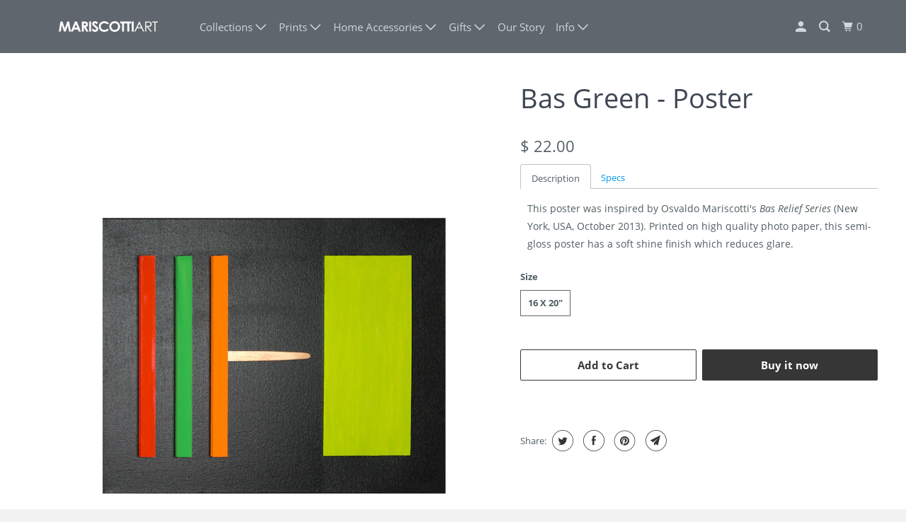

--- FILE ---
content_type: text/html; charset=utf-8
request_url: https://shop.mariscottiart.com/products/copy-of-2050-ii-poster-2050-series
body_size: 19601
content:
<!DOCTYPE html>
<!--[if lt IE 7 ]><html class="ie ie6" lang="en"> <![endif]-->
<!--[if IE 7 ]><html class="ie ie7" lang="en"> <![endif]-->
<!--[if IE 8 ]><html class="ie ie8" lang="en"> <![endif]-->
<!--[if IE 9 ]><html class="ie ie9" lang="en"> <![endif]-->
<!--[if (gte IE 10)|!(IE)]><!--><html lang="en"> <!--<![endif]-->
  <head> 
    <meta charset="utf-8">
    <meta http-equiv="cleartype" content="on">
    <meta name="robots" content="index,follow">

    
    <title>Bas Green - Poster - Mariscotti Art LLC</title>

    
      <meta name="description" content="Description Specs This poster was inspired by Osvaldo Mariscotti&#39;s Bas Relief Series (New York, USA, October 2013). Printed on high quality photo paper, this semi-gloss poster has a soft shine finish which reduces glare. Decorate your home with this brand new &amp;amp; limited edition poster. Easy to frame and makes a grea" />
    

    

<meta name="author" content="Mariscotti Art LLC">
<meta property="og:url" content="https://shop.mariscottiart.com/products/copy-of-2050-ii-poster-2050-series">
<meta property="og:site_name" content="Mariscotti Art LLC">



  <meta property="og:type" content="product">
  <meta property="og:title" content="Bas Green - Poster">
  
    
      <meta property="og:image" content="https://shop.mariscottiart.com/cdn/shop/products/bas-green_copy_600x.png?v=1456549304">
      <meta property="og:image:secure_url" content="https://shop.mariscottiart.com/cdn/shop/products/bas-green_copy_600x.png?v=1456549304">
      <meta property="og:image:width" content="800">
      <meta property="og:image:height" content="1000">
      <meta property="og:image:alt" content="Bas Green - Poster">
      
    
  
  <meta property="product:price:amount" content="22.00">
  <meta property="product:price:currency" content="USD">



  <meta property="og:description" content="Description Specs This poster was inspired by Osvaldo Mariscotti&#39;s Bas Relief Series (New York, USA, October 2013). Printed on high quality photo paper, this semi-gloss poster has a soft shine finish which reduces glare. Decorate your home with this brand new &amp;amp; limited edition poster. Easy to frame and makes a grea">




<meta name="twitter:card" content="summary">

  <meta name="twitter:title" content="Bas Green - Poster">
  <meta name="twitter:description" content="
Description
Specs



This poster was inspired by Osvaldo Mariscotti&#39;s Bas Relief Series (New York, USA, October 2013). Printed on high quality photo paper, this semi-gloss poster has a soft shine finish which reduces glare.



Decorate your home with this brand new &amp;amp; limited edition poster.
Easy to frame and makes a great gift too.
Ships quickly and safely in a sturdy protective tube.





Quality Prints, Exceptional Art

We use the highest quality materials, inks and archival processes available today. Every piece is inspected and handmade by people that take pride in their craft. Designed to look like the walls of a modern art gallery.






Features


Highest Quality Materials
Handcrafted in North America
100% Quality Guaranteed






">
  <meta name="twitter:image:width" content="240">
  <meta name="twitter:image:height" content="240">
  <meta name="twitter:image" content="https://shop.mariscottiart.com/cdn/shop/products/bas-green_copy_240x.png?v=1456549304">
  <meta name="twitter:image:alt" content="Bas Green - Poster">



    
    

    <!-- Mobile Specific Metas -->
    <meta name="HandheldFriendly" content="True">
    <meta name="MobileOptimized" content="320">
    <meta name="viewport" content="width=device-width,initial-scale=1">
    <meta name="theme-color" content="#ffffff">

    <!-- Stylesheet for mmenu plugin -->
    <link href="//shop.mariscottiart.com/cdn/shop/t/4/assets/mmenu-styles.scss?v=106496102027375579581595184488" rel="stylesheet" type="text/css" media="all" />

    <!-- Stylesheets for Parallax 4.0.0 -->
    <link href="//shop.mariscottiart.com/cdn/shop/t/4/assets/styles.scss.css?v=133045642001030877981674755888" rel="stylesheet" type="text/css" media="all" />

    
      <link rel="shortcut icon" type="image/x-icon" href="//shop.mariscottiart.com/cdn/shop/t/4/assets/favicon.png?v=4529627583960037251595184517">
    

    <link rel="canonical" href="https://shop.mariscottiart.com/products/copy-of-2050-ii-poster-2050-series" />

    

    

    <script>
      
Shopify = window.Shopify || {};Shopify.theme_settings = {};Shopify.theme_settings.current_locale = "en";Shopify.theme_settings.shop_url = "https://shop.mariscottiart.com";Shopify.theme_settings.cart_url = "/cart";



Currency = window.Currency || {};


Currency.shop_currency = "USD";
Currency.default_currency = "USD";
Currency.display_format = "money_format";
Currency.money_format = "$ {{amount}}";
Currency.money_format_no_currency = "$ {{amount}}";
Currency.money_format_currency = "$ {{amount}} USD";
Currency.native_multi_currency = false;
Currency.shipping_calculator = false;Shopify.translation =Shopify.translation || {};Shopify.translation.newsletter_success_text = "Thank you for joining our mailing list!";Shopify.translation.menu = "Menu";Shopify.translation.search = "Search";Shopify.translation.agree_to_terms_warning = "You must agree with the terms and conditions to checkout.";Shopify.translation.cart_discount = "Discount";Shopify.translation.edit_cart = "View Cart";Shopify.translation.add_to_cart_success = "Translation missing: en.layout.general.add_to_cart_success";Shopify.translation.agree_to_terms_html = "Translation missing: en.cart.general.agree_to_terms_html";Shopify.translation.checkout = "Checkout";Shopify.translation.or = "Translation missing: en.layout.general.or";Shopify.translation.continue_shopping = "Continue";Shopify.translation.empty_cart = "Your Cart is Empty";Shopify.translation.subtotal = "Subtotal";Shopify.translation.cart_notes = "Order Notes";Shopify.translation.product_add_to_cart_success = "Added";Shopify.translation.product_add_to_cart = "Add to Cart";Shopify.translation.product_notify_form_email = "Email address";Shopify.translation.product_notify_form_send = "Send";Shopify.translation.items_left_count_one = "item left";Shopify.translation.items_left_count_other = "items left";Shopify.translation.product_sold_out = "Sold Out";Shopify.translation.product_unavailable = "Unavailable";Shopify.translation.product_notify_form_success = "Thanks! We will notify you when this product becomes available!";Shopify.routes =Shopify.routes || {};Shopify.routes.cart_url = "/cart";Shopify.media_queries =Shopify.media_queries || {};Shopify.media_queries.small = window.matchMedia( "(max-width: 480px)" );Shopify.media_queries.medium = window.matchMedia( "(max-width: 798px)" );Shopify.media_queries.large = window.matchMedia( "(min-width: 799px)" );Shopify.media_queries.larger = window.matchMedia( "(min-width: 960px)" );Shopify.media_queries.xlarge = window.matchMedia( "(min-width: 1200px)" );Shopify.media_queries.ie10 = window.matchMedia( "all and (-ms-high-contrast: none), (-ms-high-contrast: active)" );Shopify.media_queries.tablet = window.matchMedia( "only screen and (min-width: 768px) and (max-width: 1024px)" );Shopify.device =Shopify.device || {};Shopify.device.hasTouch = window.matchMedia("(any-pointer: coarse)");Shopify.device.hasMouse = window.matchMedia("(any-pointer: fine)");
    </script>

    <script src="//shop.mariscottiart.com/cdn/shop/t/4/assets/app.js?v=46657233473170884331595208785" type="text/javascript"></script>

    <script>window.performance && window.performance.mark && window.performance.mark('shopify.content_for_header.start');</script><meta name="google-site-verification" content="rWmrbnKzuodCkfZBefQAK0hYcEZ1aLsMs3C5SjXSOGc">
<meta id="shopify-digital-wallet" name="shopify-digital-wallet" content="/11841718/digital_wallets/dialog">
<meta name="shopify-checkout-api-token" content="4957137d88b665139039c9ab7e073a79">
<meta id="in-context-paypal-metadata" data-shop-id="11841718" data-venmo-supported="true" data-environment="production" data-locale="en_US" data-paypal-v4="true" data-currency="USD">
<link rel="alternate" type="application/json+oembed" href="https://shop.mariscottiart.com/products/copy-of-2050-ii-poster-2050-series.oembed">
<script async="async" src="/checkouts/internal/preloads.js?locale=en-US"></script>
<script id="shopify-features" type="application/json">{"accessToken":"4957137d88b665139039c9ab7e073a79","betas":["rich-media-storefront-analytics"],"domain":"shop.mariscottiart.com","predictiveSearch":true,"shopId":11841718,"locale":"en"}</script>
<script>var Shopify = Shopify || {};
Shopify.shop = "mariscotti-art-ltd.myshopify.com";
Shopify.locale = "en";
Shopify.currency = {"active":"USD","rate":"1.0"};
Shopify.country = "US";
Shopify.theme = {"name":"Parallax (Jul-19-2020)","id":83282985041,"schema_name":"Parallax","schema_version":"4.0.0","theme_store_id":null,"role":"main"};
Shopify.theme.handle = "null";
Shopify.theme.style = {"id":null,"handle":null};
Shopify.cdnHost = "shop.mariscottiart.com/cdn";
Shopify.routes = Shopify.routes || {};
Shopify.routes.root = "/";</script>
<script type="module">!function(o){(o.Shopify=o.Shopify||{}).modules=!0}(window);</script>
<script>!function(o){function n(){var o=[];function n(){o.push(Array.prototype.slice.apply(arguments))}return n.q=o,n}var t=o.Shopify=o.Shopify||{};t.loadFeatures=n(),t.autoloadFeatures=n()}(window);</script>
<script id="shop-js-analytics" type="application/json">{"pageType":"product"}</script>
<script defer="defer" async type="module" src="//shop.mariscottiart.com/cdn/shopifycloud/shop-js/modules/v2/client.init-shop-cart-sync_BApSsMSl.en.esm.js"></script>
<script defer="defer" async type="module" src="//shop.mariscottiart.com/cdn/shopifycloud/shop-js/modules/v2/chunk.common_CBoos6YZ.esm.js"></script>
<script type="module">
  await import("//shop.mariscottiart.com/cdn/shopifycloud/shop-js/modules/v2/client.init-shop-cart-sync_BApSsMSl.en.esm.js");
await import("//shop.mariscottiart.com/cdn/shopifycloud/shop-js/modules/v2/chunk.common_CBoos6YZ.esm.js");

  window.Shopify.SignInWithShop?.initShopCartSync?.({"fedCMEnabled":true,"windoidEnabled":true});

</script>
<script>(function() {
  var isLoaded = false;
  function asyncLoad() {
    if (isLoaded) return;
    isLoaded = true;
    var urls = ["\/\/static.zotabox.com\/d\/7\/d7f4ce46b3c8f53fd844c07bf623c7bb\/widgets.js?shop=mariscotti-art-ltd.myshopify.com","\/\/shopify.privy.com\/widget.js?shop=mariscotti-art-ltd.myshopify.com","https:\/\/chimpstatic.com\/mcjs-connected\/js\/users\/822ec377b64840ab181bbde90\/e5f8802ec632f72c614b261c8.js?shop=mariscotti-art-ltd.myshopify.com"];
    for (var i = 0; i < urls.length; i++) {
      var s = document.createElement('script');
      s.type = 'text/javascript';
      s.async = true;
      s.src = urls[i];
      var x = document.getElementsByTagName('script')[0];
      x.parentNode.insertBefore(s, x);
    }
  };
  if(window.attachEvent) {
    window.attachEvent('onload', asyncLoad);
  } else {
    window.addEventListener('load', asyncLoad, false);
  }
})();</script>
<script id="__st">var __st={"a":11841718,"offset":-18000,"reqid":"20a3cfbf-e185-40d2-872f-0a40d6e0b516-1768897739","pageurl":"shop.mariscottiart.com\/products\/copy-of-2050-ii-poster-2050-series","u":"7ef0afe0cf81","p":"product","rtyp":"product","rid":4867169542};</script>
<script>window.ShopifyPaypalV4VisibilityTracking = true;</script>
<script id="captcha-bootstrap">!function(){'use strict';const t='contact',e='account',n='new_comment',o=[[t,t],['blogs',n],['comments',n],[t,'customer']],c=[[e,'customer_login'],[e,'guest_login'],[e,'recover_customer_password'],[e,'create_customer']],r=t=>t.map((([t,e])=>`form[action*='/${t}']:not([data-nocaptcha='true']) input[name='form_type'][value='${e}']`)).join(','),a=t=>()=>t?[...document.querySelectorAll(t)].map((t=>t.form)):[];function s(){const t=[...o],e=r(t);return a(e)}const i='password',u='form_key',d=['recaptcha-v3-token','g-recaptcha-response','h-captcha-response',i],f=()=>{try{return window.sessionStorage}catch{return}},m='__shopify_v',_=t=>t.elements[u];function p(t,e,n=!1){try{const o=window.sessionStorage,c=JSON.parse(o.getItem(e)),{data:r}=function(t){const{data:e,action:n}=t;return t[m]||n?{data:e,action:n}:{data:t,action:n}}(c);for(const[e,n]of Object.entries(r))t.elements[e]&&(t.elements[e].value=n);n&&o.removeItem(e)}catch(o){console.error('form repopulation failed',{error:o})}}const l='form_type',E='cptcha';function T(t){t.dataset[E]=!0}const w=window,h=w.document,L='Shopify',v='ce_forms',y='captcha';let A=!1;((t,e)=>{const n=(g='f06e6c50-85a8-45c8-87d0-21a2b65856fe',I='https://cdn.shopify.com/shopifycloud/storefront-forms-hcaptcha/ce_storefront_forms_captcha_hcaptcha.v1.5.2.iife.js',D={infoText:'Protected by hCaptcha',privacyText:'Privacy',termsText:'Terms'},(t,e,n)=>{const o=w[L][v],c=o.bindForm;if(c)return c(t,g,e,D).then(n);var r;o.q.push([[t,g,e,D],n]),r=I,A||(h.body.append(Object.assign(h.createElement('script'),{id:'captcha-provider',async:!0,src:r})),A=!0)});var g,I,D;w[L]=w[L]||{},w[L][v]=w[L][v]||{},w[L][v].q=[],w[L][y]=w[L][y]||{},w[L][y].protect=function(t,e){n(t,void 0,e),T(t)},Object.freeze(w[L][y]),function(t,e,n,w,h,L){const[v,y,A,g]=function(t,e,n){const i=e?o:[],u=t?c:[],d=[...i,...u],f=r(d),m=r(i),_=r(d.filter((([t,e])=>n.includes(e))));return[a(f),a(m),a(_),s()]}(w,h,L),I=t=>{const e=t.target;return e instanceof HTMLFormElement?e:e&&e.form},D=t=>v().includes(t);t.addEventListener('submit',(t=>{const e=I(t);if(!e)return;const n=D(e)&&!e.dataset.hcaptchaBound&&!e.dataset.recaptchaBound,o=_(e),c=g().includes(e)&&(!o||!o.value);(n||c)&&t.preventDefault(),c&&!n&&(function(t){try{if(!f())return;!function(t){const e=f();if(!e)return;const n=_(t);if(!n)return;const o=n.value;o&&e.removeItem(o)}(t);const e=Array.from(Array(32),(()=>Math.random().toString(36)[2])).join('');!function(t,e){_(t)||t.append(Object.assign(document.createElement('input'),{type:'hidden',name:u})),t.elements[u].value=e}(t,e),function(t,e){const n=f();if(!n)return;const o=[...t.querySelectorAll(`input[type='${i}']`)].map((({name:t})=>t)),c=[...d,...o],r={};for(const[a,s]of new FormData(t).entries())c.includes(a)||(r[a]=s);n.setItem(e,JSON.stringify({[m]:1,action:t.action,data:r}))}(t,e)}catch(e){console.error('failed to persist form',e)}}(e),e.submit())}));const S=(t,e)=>{t&&!t.dataset[E]&&(n(t,e.some((e=>e===t))),T(t))};for(const o of['focusin','change'])t.addEventListener(o,(t=>{const e=I(t);D(e)&&S(e,y())}));const B=e.get('form_key'),M=e.get(l),P=B&&M;t.addEventListener('DOMContentLoaded',(()=>{const t=y();if(P)for(const e of t)e.elements[l].value===M&&p(e,B);[...new Set([...A(),...v().filter((t=>'true'===t.dataset.shopifyCaptcha))])].forEach((e=>S(e,t)))}))}(h,new URLSearchParams(w.location.search),n,t,e,['guest_login'])})(!0,!0)}();</script>
<script integrity="sha256-4kQ18oKyAcykRKYeNunJcIwy7WH5gtpwJnB7kiuLZ1E=" data-source-attribution="shopify.loadfeatures" defer="defer" src="//shop.mariscottiart.com/cdn/shopifycloud/storefront/assets/storefront/load_feature-a0a9edcb.js" crossorigin="anonymous"></script>
<script data-source-attribution="shopify.dynamic_checkout.dynamic.init">var Shopify=Shopify||{};Shopify.PaymentButton=Shopify.PaymentButton||{isStorefrontPortableWallets:!0,init:function(){window.Shopify.PaymentButton.init=function(){};var t=document.createElement("script");t.src="https://shop.mariscottiart.com/cdn/shopifycloud/portable-wallets/latest/portable-wallets.en.js",t.type="module",document.head.appendChild(t)}};
</script>
<script data-source-attribution="shopify.dynamic_checkout.buyer_consent">
  function portableWalletsHideBuyerConsent(e){var t=document.getElementById("shopify-buyer-consent"),n=document.getElementById("shopify-subscription-policy-button");t&&n&&(t.classList.add("hidden"),t.setAttribute("aria-hidden","true"),n.removeEventListener("click",e))}function portableWalletsShowBuyerConsent(e){var t=document.getElementById("shopify-buyer-consent"),n=document.getElementById("shopify-subscription-policy-button");t&&n&&(t.classList.remove("hidden"),t.removeAttribute("aria-hidden"),n.addEventListener("click",e))}window.Shopify?.PaymentButton&&(window.Shopify.PaymentButton.hideBuyerConsent=portableWalletsHideBuyerConsent,window.Shopify.PaymentButton.showBuyerConsent=portableWalletsShowBuyerConsent);
</script>
<script>
  function portableWalletsCleanup(e){e&&e.src&&console.error("Failed to load portable wallets script "+e.src);var t=document.querySelectorAll("shopify-accelerated-checkout .shopify-payment-button__skeleton, shopify-accelerated-checkout-cart .wallet-cart-button__skeleton"),e=document.getElementById("shopify-buyer-consent");for(let e=0;e<t.length;e++)t[e].remove();e&&e.remove()}function portableWalletsNotLoadedAsModule(e){e instanceof ErrorEvent&&"string"==typeof e.message&&e.message.includes("import.meta")&&"string"==typeof e.filename&&e.filename.includes("portable-wallets")&&(window.removeEventListener("error",portableWalletsNotLoadedAsModule),window.Shopify.PaymentButton.failedToLoad=e,"loading"===document.readyState?document.addEventListener("DOMContentLoaded",window.Shopify.PaymentButton.init):window.Shopify.PaymentButton.init())}window.addEventListener("error",portableWalletsNotLoadedAsModule);
</script>

<script type="module" src="https://shop.mariscottiart.com/cdn/shopifycloud/portable-wallets/latest/portable-wallets.en.js" onError="portableWalletsCleanup(this)" crossorigin="anonymous"></script>
<script nomodule>
  document.addEventListener("DOMContentLoaded", portableWalletsCleanup);
</script>

<link id="shopify-accelerated-checkout-styles" rel="stylesheet" media="screen" href="https://shop.mariscottiart.com/cdn/shopifycloud/portable-wallets/latest/accelerated-checkout-backwards-compat.css" crossorigin="anonymous">
<style id="shopify-accelerated-checkout-cart">
        #shopify-buyer-consent {
  margin-top: 1em;
  display: inline-block;
  width: 100%;
}

#shopify-buyer-consent.hidden {
  display: none;
}

#shopify-subscription-policy-button {
  background: none;
  border: none;
  padding: 0;
  text-decoration: underline;
  font-size: inherit;
  cursor: pointer;
}

#shopify-subscription-policy-button::before {
  box-shadow: none;
}

      </style>

<script>window.performance && window.performance.mark && window.performance.mark('shopify.content_for_header.end');</script>

    <noscript>
      <style>

        .slides > li:first-child { display: block; }
        .image__fallback {
          width: 100vw;
          display: block !important;
          max-width: 100vw !important;
          margin-bottom: 0;
        }

        .no-js-only {
          display: inherit !important;
        }

        .icon-cart.cart-button {
          display: none;
        }

        .lazyload,
        .cart_page_image img {
          opacity: 1;
          -webkit-filter: blur(0);
          filter: blur(0);
        }

        .banner__text .container {
          background-color: transparent;
        }

        .animate_right,
        .animate_left,
        .animate_up,
        .animate_down {
          opacity: 1;
        }

        .flexslider .slides>li {
          display: block;
        }

        .product_section .product_form {
          opacity: 1;
        }

        .multi_select,
        form .select {
          display: block !important;
        }

        .swatch_options {
          display: none;
        }

        .parallax__wrap .banner__text {
          position: absolute;
          margin-left: auto;
          margin-right: auto;
          left: 0;
          right: 0;
          bottom: 0;
          top: 0;
          display: -webkit-box;
          display: -ms-flexbox;
          display: flex;
          -webkit-box-align: center;
          -ms-flex-align: center;
          align-items: center;
          -webkit-box-pack: center;
          -ms-flex-pack: center;
          justify-content: center;
        }

        .parallax__wrap .image__fallback {
          max-height: 1000px;
          -o-object-fit: cover;
          object-fit: cover;
        }

      </style>
    </noscript>

  <link href="https://monorail-edge.shopifysvc.com" rel="dns-prefetch">
<script>(function(){if ("sendBeacon" in navigator && "performance" in window) {try {var session_token_from_headers = performance.getEntriesByType('navigation')[0].serverTiming.find(x => x.name == '_s').description;} catch {var session_token_from_headers = undefined;}var session_cookie_matches = document.cookie.match(/_shopify_s=([^;]*)/);var session_token_from_cookie = session_cookie_matches && session_cookie_matches.length === 2 ? session_cookie_matches[1] : "";var session_token = session_token_from_headers || session_token_from_cookie || "";function handle_abandonment_event(e) {var entries = performance.getEntries().filter(function(entry) {return /monorail-edge.shopifysvc.com/.test(entry.name);});if (!window.abandonment_tracked && entries.length === 0) {window.abandonment_tracked = true;var currentMs = Date.now();var navigation_start = performance.timing.navigationStart;var payload = {shop_id: 11841718,url: window.location.href,navigation_start,duration: currentMs - navigation_start,session_token,page_type: "product"};window.navigator.sendBeacon("https://monorail-edge.shopifysvc.com/v1/produce", JSON.stringify({schema_id: "online_store_buyer_site_abandonment/1.1",payload: payload,metadata: {event_created_at_ms: currentMs,event_sent_at_ms: currentMs}}));}}window.addEventListener('pagehide', handle_abandonment_event);}}());</script>
<script id="web-pixels-manager-setup">(function e(e,d,r,n,o){if(void 0===o&&(o={}),!Boolean(null===(a=null===(i=window.Shopify)||void 0===i?void 0:i.analytics)||void 0===a?void 0:a.replayQueue)){var i,a;window.Shopify=window.Shopify||{};var t=window.Shopify;t.analytics=t.analytics||{};var s=t.analytics;s.replayQueue=[],s.publish=function(e,d,r){return s.replayQueue.push([e,d,r]),!0};try{self.performance.mark("wpm:start")}catch(e){}var l=function(){var e={modern:/Edge?\/(1{2}[4-9]|1[2-9]\d|[2-9]\d{2}|\d{4,})\.\d+(\.\d+|)|Firefox\/(1{2}[4-9]|1[2-9]\d|[2-9]\d{2}|\d{4,})\.\d+(\.\d+|)|Chrom(ium|e)\/(9{2}|\d{3,})\.\d+(\.\d+|)|(Maci|X1{2}).+ Version\/(15\.\d+|(1[6-9]|[2-9]\d|\d{3,})\.\d+)([,.]\d+|)( \(\w+\)|)( Mobile\/\w+|) Safari\/|Chrome.+OPR\/(9{2}|\d{3,})\.\d+\.\d+|(CPU[ +]OS|iPhone[ +]OS|CPU[ +]iPhone|CPU IPhone OS|CPU iPad OS)[ +]+(15[._]\d+|(1[6-9]|[2-9]\d|\d{3,})[._]\d+)([._]\d+|)|Android:?[ /-](13[3-9]|1[4-9]\d|[2-9]\d{2}|\d{4,})(\.\d+|)(\.\d+|)|Android.+Firefox\/(13[5-9]|1[4-9]\d|[2-9]\d{2}|\d{4,})\.\d+(\.\d+|)|Android.+Chrom(ium|e)\/(13[3-9]|1[4-9]\d|[2-9]\d{2}|\d{4,})\.\d+(\.\d+|)|SamsungBrowser\/([2-9]\d|\d{3,})\.\d+/,legacy:/Edge?\/(1[6-9]|[2-9]\d|\d{3,})\.\d+(\.\d+|)|Firefox\/(5[4-9]|[6-9]\d|\d{3,})\.\d+(\.\d+|)|Chrom(ium|e)\/(5[1-9]|[6-9]\d|\d{3,})\.\d+(\.\d+|)([\d.]+$|.*Safari\/(?![\d.]+ Edge\/[\d.]+$))|(Maci|X1{2}).+ Version\/(10\.\d+|(1[1-9]|[2-9]\d|\d{3,})\.\d+)([,.]\d+|)( \(\w+\)|)( Mobile\/\w+|) Safari\/|Chrome.+OPR\/(3[89]|[4-9]\d|\d{3,})\.\d+\.\d+|(CPU[ +]OS|iPhone[ +]OS|CPU[ +]iPhone|CPU IPhone OS|CPU iPad OS)[ +]+(10[._]\d+|(1[1-9]|[2-9]\d|\d{3,})[._]\d+)([._]\d+|)|Android:?[ /-](13[3-9]|1[4-9]\d|[2-9]\d{2}|\d{4,})(\.\d+|)(\.\d+|)|Mobile Safari.+OPR\/([89]\d|\d{3,})\.\d+\.\d+|Android.+Firefox\/(13[5-9]|1[4-9]\d|[2-9]\d{2}|\d{4,})\.\d+(\.\d+|)|Android.+Chrom(ium|e)\/(13[3-9]|1[4-9]\d|[2-9]\d{2}|\d{4,})\.\d+(\.\d+|)|Android.+(UC? ?Browser|UCWEB|U3)[ /]?(15\.([5-9]|\d{2,})|(1[6-9]|[2-9]\d|\d{3,})\.\d+)\.\d+|SamsungBrowser\/(5\.\d+|([6-9]|\d{2,})\.\d+)|Android.+MQ{2}Browser\/(14(\.(9|\d{2,})|)|(1[5-9]|[2-9]\d|\d{3,})(\.\d+|))(\.\d+|)|K[Aa][Ii]OS\/(3\.\d+|([4-9]|\d{2,})\.\d+)(\.\d+|)/},d=e.modern,r=e.legacy,n=navigator.userAgent;return n.match(d)?"modern":n.match(r)?"legacy":"unknown"}(),u="modern"===l?"modern":"legacy",c=(null!=n?n:{modern:"",legacy:""})[u],f=function(e){return[e.baseUrl,"/wpm","/b",e.hashVersion,"modern"===e.buildTarget?"m":"l",".js"].join("")}({baseUrl:d,hashVersion:r,buildTarget:u}),m=function(e){var d=e.version,r=e.bundleTarget,n=e.surface,o=e.pageUrl,i=e.monorailEndpoint;return{emit:function(e){var a=e.status,t=e.errorMsg,s=(new Date).getTime(),l=JSON.stringify({metadata:{event_sent_at_ms:s},events:[{schema_id:"web_pixels_manager_load/3.1",payload:{version:d,bundle_target:r,page_url:o,status:a,surface:n,error_msg:t},metadata:{event_created_at_ms:s}}]});if(!i)return console&&console.warn&&console.warn("[Web Pixels Manager] No Monorail endpoint provided, skipping logging."),!1;try{return self.navigator.sendBeacon.bind(self.navigator)(i,l)}catch(e){}var u=new XMLHttpRequest;try{return u.open("POST",i,!0),u.setRequestHeader("Content-Type","text/plain"),u.send(l),!0}catch(e){return console&&console.warn&&console.warn("[Web Pixels Manager] Got an unhandled error while logging to Monorail."),!1}}}}({version:r,bundleTarget:l,surface:e.surface,pageUrl:self.location.href,monorailEndpoint:e.monorailEndpoint});try{o.browserTarget=l,function(e){var d=e.src,r=e.async,n=void 0===r||r,o=e.onload,i=e.onerror,a=e.sri,t=e.scriptDataAttributes,s=void 0===t?{}:t,l=document.createElement("script"),u=document.querySelector("head"),c=document.querySelector("body");if(l.async=n,l.src=d,a&&(l.integrity=a,l.crossOrigin="anonymous"),s)for(var f in s)if(Object.prototype.hasOwnProperty.call(s,f))try{l.dataset[f]=s[f]}catch(e){}if(o&&l.addEventListener("load",o),i&&l.addEventListener("error",i),u)u.appendChild(l);else{if(!c)throw new Error("Did not find a head or body element to append the script");c.appendChild(l)}}({src:f,async:!0,onload:function(){if(!function(){var e,d;return Boolean(null===(d=null===(e=window.Shopify)||void 0===e?void 0:e.analytics)||void 0===d?void 0:d.initialized)}()){var d=window.webPixelsManager.init(e)||void 0;if(d){var r=window.Shopify.analytics;r.replayQueue.forEach((function(e){var r=e[0],n=e[1],o=e[2];d.publishCustomEvent(r,n,o)})),r.replayQueue=[],r.publish=d.publishCustomEvent,r.visitor=d.visitor,r.initialized=!0}}},onerror:function(){return m.emit({status:"failed",errorMsg:"".concat(f," has failed to load")})},sri:function(e){var d=/^sha384-[A-Za-z0-9+/=]+$/;return"string"==typeof e&&d.test(e)}(c)?c:"",scriptDataAttributes:o}),m.emit({status:"loading"})}catch(e){m.emit({status:"failed",errorMsg:(null==e?void 0:e.message)||"Unknown error"})}}})({shopId: 11841718,storefrontBaseUrl: "https://shop.mariscottiart.com",extensionsBaseUrl: "https://extensions.shopifycdn.com/cdn/shopifycloud/web-pixels-manager",monorailEndpoint: "https://monorail-edge.shopifysvc.com/unstable/produce_batch",surface: "storefront-renderer",enabledBetaFlags: ["2dca8a86"],webPixelsConfigList: [{"id":"66388155","eventPayloadVersion":"v1","runtimeContext":"LAX","scriptVersion":"1","type":"CUSTOM","privacyPurposes":["ANALYTICS"],"name":"Google Analytics tag (migrated)"},{"id":"shopify-app-pixel","configuration":"{}","eventPayloadVersion":"v1","runtimeContext":"STRICT","scriptVersion":"0450","apiClientId":"shopify-pixel","type":"APP","privacyPurposes":["ANALYTICS","MARKETING"]},{"id":"shopify-custom-pixel","eventPayloadVersion":"v1","runtimeContext":"LAX","scriptVersion":"0450","apiClientId":"shopify-pixel","type":"CUSTOM","privacyPurposes":["ANALYTICS","MARKETING"]}],isMerchantRequest: false,initData: {"shop":{"name":"Mariscotti Art LLC","paymentSettings":{"currencyCode":"USD"},"myshopifyDomain":"mariscotti-art-ltd.myshopify.com","countryCode":"US","storefrontUrl":"https:\/\/shop.mariscottiart.com"},"customer":null,"cart":null,"checkout":null,"productVariants":[{"price":{"amount":22.0,"currencyCode":"USD"},"product":{"title":"Bas Green - Poster","vendor":"MARISCOTTI ART","id":"4867169542","untranslatedTitle":"Bas Green - Poster","url":"\/products\/copy-of-2050-ii-poster-2050-series","type":"Poster"},"id":"15955529350","image":{"src":"\/\/shop.mariscottiart.com\/cdn\/shop\/products\/bas-green_copy.png?v=1456549304"},"sku":"POSBASGR","title":"16 x 20\"","untranslatedTitle":"16 x 20\""}],"purchasingCompany":null},},"https://shop.mariscottiart.com/cdn","fcfee988w5aeb613cpc8e4bc33m6693e112",{"modern":"","legacy":""},{"shopId":"11841718","storefrontBaseUrl":"https:\/\/shop.mariscottiart.com","extensionBaseUrl":"https:\/\/extensions.shopifycdn.com\/cdn\/shopifycloud\/web-pixels-manager","surface":"storefront-renderer","enabledBetaFlags":"[\"2dca8a86\"]","isMerchantRequest":"false","hashVersion":"fcfee988w5aeb613cpc8e4bc33m6693e112","publish":"custom","events":"[[\"page_viewed\",{}],[\"product_viewed\",{\"productVariant\":{\"price\":{\"amount\":22.0,\"currencyCode\":\"USD\"},\"product\":{\"title\":\"Bas Green - Poster\",\"vendor\":\"MARISCOTTI ART\",\"id\":\"4867169542\",\"untranslatedTitle\":\"Bas Green - Poster\",\"url\":\"\/products\/copy-of-2050-ii-poster-2050-series\",\"type\":\"Poster\"},\"id\":\"15955529350\",\"image\":{\"src\":\"\/\/shop.mariscottiart.com\/cdn\/shop\/products\/bas-green_copy.png?v=1456549304\"},\"sku\":\"POSBASGR\",\"title\":\"16 x 20\\\"\",\"untranslatedTitle\":\"16 x 20\\\"\"}}]]"});</script><script>
  window.ShopifyAnalytics = window.ShopifyAnalytics || {};
  window.ShopifyAnalytics.meta = window.ShopifyAnalytics.meta || {};
  window.ShopifyAnalytics.meta.currency = 'USD';
  var meta = {"product":{"id":4867169542,"gid":"gid:\/\/shopify\/Product\/4867169542","vendor":"MARISCOTTI ART","type":"Poster","handle":"copy-of-2050-ii-poster-2050-series","variants":[{"id":15955529350,"price":2200,"name":"Bas Green - Poster - 16 x 20\"","public_title":"16 x 20\"","sku":"POSBASGR"}],"remote":false},"page":{"pageType":"product","resourceType":"product","resourceId":4867169542,"requestId":"20a3cfbf-e185-40d2-872f-0a40d6e0b516-1768897739"}};
  for (var attr in meta) {
    window.ShopifyAnalytics.meta[attr] = meta[attr];
  }
</script>
<script class="analytics">
  (function () {
    var customDocumentWrite = function(content) {
      var jquery = null;

      if (window.jQuery) {
        jquery = window.jQuery;
      } else if (window.Checkout && window.Checkout.$) {
        jquery = window.Checkout.$;
      }

      if (jquery) {
        jquery('body').append(content);
      }
    };

    var hasLoggedConversion = function(token) {
      if (token) {
        return document.cookie.indexOf('loggedConversion=' + token) !== -1;
      }
      return false;
    }

    var setCookieIfConversion = function(token) {
      if (token) {
        var twoMonthsFromNow = new Date(Date.now());
        twoMonthsFromNow.setMonth(twoMonthsFromNow.getMonth() + 2);

        document.cookie = 'loggedConversion=' + token + '; expires=' + twoMonthsFromNow;
      }
    }

    var trekkie = window.ShopifyAnalytics.lib = window.trekkie = window.trekkie || [];
    if (trekkie.integrations) {
      return;
    }
    trekkie.methods = [
      'identify',
      'page',
      'ready',
      'track',
      'trackForm',
      'trackLink'
    ];
    trekkie.factory = function(method) {
      return function() {
        var args = Array.prototype.slice.call(arguments);
        args.unshift(method);
        trekkie.push(args);
        return trekkie;
      };
    };
    for (var i = 0; i < trekkie.methods.length; i++) {
      var key = trekkie.methods[i];
      trekkie[key] = trekkie.factory(key);
    }
    trekkie.load = function(config) {
      trekkie.config = config || {};
      trekkie.config.initialDocumentCookie = document.cookie;
      var first = document.getElementsByTagName('script')[0];
      var script = document.createElement('script');
      script.type = 'text/javascript';
      script.onerror = function(e) {
        var scriptFallback = document.createElement('script');
        scriptFallback.type = 'text/javascript';
        scriptFallback.onerror = function(error) {
                var Monorail = {
      produce: function produce(monorailDomain, schemaId, payload) {
        var currentMs = new Date().getTime();
        var event = {
          schema_id: schemaId,
          payload: payload,
          metadata: {
            event_created_at_ms: currentMs,
            event_sent_at_ms: currentMs
          }
        };
        return Monorail.sendRequest("https://" + monorailDomain + "/v1/produce", JSON.stringify(event));
      },
      sendRequest: function sendRequest(endpointUrl, payload) {
        // Try the sendBeacon API
        if (window && window.navigator && typeof window.navigator.sendBeacon === 'function' && typeof window.Blob === 'function' && !Monorail.isIos12()) {
          var blobData = new window.Blob([payload], {
            type: 'text/plain'
          });

          if (window.navigator.sendBeacon(endpointUrl, blobData)) {
            return true;
          } // sendBeacon was not successful

        } // XHR beacon

        var xhr = new XMLHttpRequest();

        try {
          xhr.open('POST', endpointUrl);
          xhr.setRequestHeader('Content-Type', 'text/plain');
          xhr.send(payload);
        } catch (e) {
          console.log(e);
        }

        return false;
      },
      isIos12: function isIos12() {
        return window.navigator.userAgent.lastIndexOf('iPhone; CPU iPhone OS 12_') !== -1 || window.navigator.userAgent.lastIndexOf('iPad; CPU OS 12_') !== -1;
      }
    };
    Monorail.produce('monorail-edge.shopifysvc.com',
      'trekkie_storefront_load_errors/1.1',
      {shop_id: 11841718,
      theme_id: 83282985041,
      app_name: "storefront",
      context_url: window.location.href,
      source_url: "//shop.mariscottiart.com/cdn/s/trekkie.storefront.cd680fe47e6c39ca5d5df5f0a32d569bc48c0f27.min.js"});

        };
        scriptFallback.async = true;
        scriptFallback.src = '//shop.mariscottiart.com/cdn/s/trekkie.storefront.cd680fe47e6c39ca5d5df5f0a32d569bc48c0f27.min.js';
        first.parentNode.insertBefore(scriptFallback, first);
      };
      script.async = true;
      script.src = '//shop.mariscottiart.com/cdn/s/trekkie.storefront.cd680fe47e6c39ca5d5df5f0a32d569bc48c0f27.min.js';
      first.parentNode.insertBefore(script, first);
    };
    trekkie.load(
      {"Trekkie":{"appName":"storefront","development":false,"defaultAttributes":{"shopId":11841718,"isMerchantRequest":null,"themeId":83282985041,"themeCityHash":"15189923271145610230","contentLanguage":"en","currency":"USD","eventMetadataId":"16aae63d-ba9b-403c-a657-af2a5e879fe1"},"isServerSideCookieWritingEnabled":true,"monorailRegion":"shop_domain","enabledBetaFlags":["65f19447"]},"Session Attribution":{},"S2S":{"facebookCapiEnabled":false,"source":"trekkie-storefront-renderer","apiClientId":580111}}
    );

    var loaded = false;
    trekkie.ready(function() {
      if (loaded) return;
      loaded = true;

      window.ShopifyAnalytics.lib = window.trekkie;

      var originalDocumentWrite = document.write;
      document.write = customDocumentWrite;
      try { window.ShopifyAnalytics.merchantGoogleAnalytics.call(this); } catch(error) {};
      document.write = originalDocumentWrite;

      window.ShopifyAnalytics.lib.page(null,{"pageType":"product","resourceType":"product","resourceId":4867169542,"requestId":"20a3cfbf-e185-40d2-872f-0a40d6e0b516-1768897739","shopifyEmitted":true});

      var match = window.location.pathname.match(/checkouts\/(.+)\/(thank_you|post_purchase)/)
      var token = match? match[1]: undefined;
      if (!hasLoggedConversion(token)) {
        setCookieIfConversion(token);
        window.ShopifyAnalytics.lib.track("Viewed Product",{"currency":"USD","variantId":15955529350,"productId":4867169542,"productGid":"gid:\/\/shopify\/Product\/4867169542","name":"Bas Green - Poster - 16 x 20\"","price":"22.00","sku":"POSBASGR","brand":"MARISCOTTI ART","variant":"16 x 20\"","category":"Poster","nonInteraction":true,"remote":false},undefined,undefined,{"shopifyEmitted":true});
      window.ShopifyAnalytics.lib.track("monorail:\/\/trekkie_storefront_viewed_product\/1.1",{"currency":"USD","variantId":15955529350,"productId":4867169542,"productGid":"gid:\/\/shopify\/Product\/4867169542","name":"Bas Green - Poster - 16 x 20\"","price":"22.00","sku":"POSBASGR","brand":"MARISCOTTI ART","variant":"16 x 20\"","category":"Poster","nonInteraction":true,"remote":false,"referer":"https:\/\/shop.mariscottiart.com\/products\/copy-of-2050-ii-poster-2050-series"});
      }
    });


        var eventsListenerScript = document.createElement('script');
        eventsListenerScript.async = true;
        eventsListenerScript.src = "//shop.mariscottiart.com/cdn/shopifycloud/storefront/assets/shop_events_listener-3da45d37.js";
        document.getElementsByTagName('head')[0].appendChild(eventsListenerScript);

})();</script>
  <script>
  if (!window.ga || (window.ga && typeof window.ga !== 'function')) {
    window.ga = function ga() {
      (window.ga.q = window.ga.q || []).push(arguments);
      if (window.Shopify && window.Shopify.analytics && typeof window.Shopify.analytics.publish === 'function') {
        window.Shopify.analytics.publish("ga_stub_called", {}, {sendTo: "google_osp_migration"});
      }
      console.error("Shopify's Google Analytics stub called with:", Array.from(arguments), "\nSee https://help.shopify.com/manual/promoting-marketing/pixels/pixel-migration#google for more information.");
    };
    if (window.Shopify && window.Shopify.analytics && typeof window.Shopify.analytics.publish === 'function') {
      window.Shopify.analytics.publish("ga_stub_initialized", {}, {sendTo: "google_osp_migration"});
    }
  }
</script>
<script
  defer
  src="https://shop.mariscottiart.com/cdn/shopifycloud/perf-kit/shopify-perf-kit-3.0.4.min.js"
  data-application="storefront-renderer"
  data-shop-id="11841718"
  data-render-region="gcp-us-central1"
  data-page-type="product"
  data-theme-instance-id="83282985041"
  data-theme-name="Parallax"
  data-theme-version="4.0.0"
  data-monorail-region="shop_domain"
  data-resource-timing-sampling-rate="10"
  data-shs="true"
  data-shs-beacon="true"
  data-shs-export-with-fetch="true"
  data-shs-logs-sample-rate="1"
  data-shs-beacon-endpoint="https://shop.mariscottiart.com/api/collect"
></script>
</head>

  

  

  <body class="product "
    data-money-format="$ {{amount}}"
    data-shop-url="https://shop.mariscottiart.com"
    data-default-lang="en"
    data-current-lang="en">

    <!-- Google Tag Manager (noscript) -->
<noscript><iframe src="https://www.googletagmanager.com/ns.html?id=GTM-MBLGRRF"
height="0" width="0" style="display:none;visibility:hidden"></iframe></noscript>
<!-- End Google Tag Manager (noscript) -->
    
    <div id="content_wrapper">
      <div id="shopify-section-header" class="shopify-section header-section"><script type="application/ld+json">
  {
    "@context": "http://schema.org",
    "@type": "Organization",
    "name": "Mariscotti Art LLC",
    
      
      "logo": "https://shop.mariscottiart.com/cdn/shop/files/MARISCOTTI_ART_LGO_BL_1799x.png?v=1613546583",
    
    "sameAs": [
      "",
      "https://www.facebook.com/MariscottiArt",
      "https://www.pinterest.com/mariscottiart/",
      "https://instagram.com/mariscottiart/",
      "",
      "",
      "",
      ""
    ],
    "url": "https://shop.mariscottiart.com"
  }
</script>

 


<div id="header" class="mm-fixed-top Fixed mobile-header mobile-sticky-header--false" data-search-enabled="true">
  <a href="#nav" class="icon-menu" aria-haspopup="true" aria-label="Menu"><span>Menu</span></a>
  <a href="https://shop.mariscottiart.com" title="Mariscotti Art LLC" class="mobile_logo logo">
    
      






  <div class="image-element__wrap" style=";">
      <img  alt="Mariscotti Art LLC" src="//shop.mariscottiart.com/cdn/shop/files/MARISCOTTI_ART_LGO_BL_400x.png?v=1613546583"
            
            
      />
  </div>



<noscript>
  <img src="//shop.mariscottiart.com/cdn/shop/files/MARISCOTTI_ART_LGO_BL_2000x.png?v=1613546583" alt="Mariscotti Art LLC" class="">
</noscript>

    
  </a>
  <a href="#cart" class="icon-cart cart-button right"><span>0</span></a>
</div>

<div class="hidden">
  <div id="nav">
    <ul>
      
        
          <li >
            
              <a href="/collections/red-1980s">Collections</a>
            
            <ul>
              
                
                  <li ><a href="/collections/red-1980s">Red</a></li>
                
              
                
                  <li ><a href="/collections/geometric-1990-95">Geometric</a></li>
                
              
                
                  <li ><a href="/collections/pseudo-figurative-1996-2000">Pseudo-figurative</a></li>
                
              
                
                  <li ><a href="/collections/early-color-abstraction-2001-03">Early Color Abstraction</a></li>
                
              
                
                  <li ><a href="/collections/late-color-abstraction-2004-09">Late Color Abstraction</a></li>
                
              
                
                  <li ><a href="/collections/simplified-2010-15">Simplified</a></li>
                
              
            </ul>
          </li>
        
      
        
          <li >
            
              <a href="/collections/giclee-prints">Prints</a>
            
            <ul>
              
                
                  <li ><a href="/collections/giclee-prints">Giclée Prints</a></li>
                
              
                
                  <li ><a href="/collections/prints-behind-acrylic-glass">Prints Behind Acrylic Glass</a></li>
                
              
            </ul>
          </li>
        
      
        
          <li >
            
              <a href="/collections/acrylic-blocks">Home Accessories</a>
            
            <ul>
              
                
                  <li ><a href="/collections/acrylic-glass-stands">Acrylic Glass Stands</a></li>
                
              
                
                  <li ><a href="/collections/acrylic-blocks">Acrylic Blocks</a></li>
                
              
                
                  <li ><a href="/collections/cushions">Pillows</a></li>
                
              
            </ul>
          </li>
        
      
        
          <li >
            
              <a href="/collections/postcards">Gifts</a>
            
            <ul>
              
                
                  <li ><a href="/collections/posters">Posters</a></li>
                
              
                
                  <li ><a href="/collections/postcards">Postcards</a></li>
                
              
            </ul>
          </li>
        
      
        
          <li ><a href="/pages/la-nostra-storia-our-story">Our Story</a></li>
        
      
        
          <li >
            
              <a href="/pages/contact-us">Info</a>
            
            <ul>
              
                
                  <li ><a href="/pages/artist-cv">Artist CV</a></li>
                
              
                
                  <li ><a href="/pages/fairs">Fairs & Trade Shows</a></li>
                
              
                
                  <li ><a href="/blogs/news">Blog</a></li>
                
              
                
                  <li ><a href="/pages/privacy-policy">Privacy Policy</a></li>
                
              
                
                  <li ><a href="http://issuu.com/mariscottiart/docs/mariscotti_art_home_2016?e=24847182/35554009">Catalogue</a></li>
                
              
                
                  <li ><a href="/pages/contact-us">Contact Us</a></li>
                
              
            </ul>
          </li>
        
      
      
        
          <li>
            <a href="/account/login" id="customer_login_link" data-no-instant>Sign in</a>
          </li>
        
      
      
      <div class="social-links-container">
      <div class="social-icons clearfix">
  

  
    <a href="https://www.facebook.com/MariscottiArt" title="Mariscotti Art LLC on Facebook" class="ss-icon" rel="me" target="_blank">
      <span class="icon-facebook"></span>
    </a>
  

  

  

  
    <a href="https://www.pinterest.com/mariscottiart/" title="Mariscotti Art LLC on Pinterest" class="ss-icon" rel="me" target="_blank">
      <span class="icon-pinterest"></span>
    </a>
  

  

  
    <a href="https://instagram.com/mariscottiart/" title="Mariscotti Art LLC on Instagram" class="ss-icon" rel="me" target="_blank">
      <span class="icon-instagram"></span>
    </a>
  

  

  

  

  

  
    <a href="mailto:support@mariscottiart.com" title="Email Mariscotti Art LLC" class="ss-icon" target="_blank">
      <span class="icon-mail"></span>
    </a>
  
</div>

      </div>
    </ul>
  </div>

  

  

  <form action="/checkout" method="post" id="cart" class="side-cart-position--bottom">
    <ul data-money-format="$ {{amount}}" data-shop-currency="USD" data-shop-name="Mariscotti Art LLC">
      <li class="mm-subtitle">
        <a class="continue ss-icon" href="#cart">
          <span class="icon-close"></span>
        </a>
      </li>

      
        <li class="empty_cart">Your Cart is Empty</li>
      
    </ul>
  </form>
</div>


<div class="header
            header-dropdown-position--below_header
            header-background--true
            header-transparency--true
            header-text-shadow--false
            sticky-header--false
            
              is-absolute
            
            
            
            
              header_bar
            "
            data-dropdown-position="below_header">

  <div class="container dropdown__wrapper">
    <div class="three columns logo secondary-logo--true">
      <a href="/" title="Mariscotti Art LLC">
        

          
            







<div class="image-element__wrap" style=" max-width: 1799px;">
  <img  alt="Mariscotti Art LLC"
        data-src="//shop.mariscottiart.com/cdn/shop/files/MARISCOTTI_ART_LGO_BL_1600x.png?v=1613546583"
        data-sizes="auto"
        data-aspectratio="1799/197"
        data-srcset="//shop.mariscottiart.com/cdn/shop/files/MARISCOTTI_ART_LGO_BL_5000x.png?v=1613546583 5000w,
    //shop.mariscottiart.com/cdn/shop/files/MARISCOTTI_ART_LGO_BL_4500x.png?v=1613546583 4500w,
    //shop.mariscottiart.com/cdn/shop/files/MARISCOTTI_ART_LGO_BL_4000x.png?v=1613546583 4000w,
    //shop.mariscottiart.com/cdn/shop/files/MARISCOTTI_ART_LGO_BL_3500x.png?v=1613546583 3500w,
    //shop.mariscottiart.com/cdn/shop/files/MARISCOTTI_ART_LGO_BL_3000x.png?v=1613546583 3000w,
    //shop.mariscottiart.com/cdn/shop/files/MARISCOTTI_ART_LGO_BL_2500x.png?v=1613546583 2500w,
    //shop.mariscottiart.com/cdn/shop/files/MARISCOTTI_ART_LGO_BL_2000x.png?v=1613546583 2000w,
    //shop.mariscottiart.com/cdn/shop/files/MARISCOTTI_ART_LGO_BL_1800x.png?v=1613546583 1800w,
    //shop.mariscottiart.com/cdn/shop/files/MARISCOTTI_ART_LGO_BL_1600x.png?v=1613546583 1600w,
    //shop.mariscottiart.com/cdn/shop/files/MARISCOTTI_ART_LGO_BL_1400x.png?v=1613546583 1400w,
    //shop.mariscottiart.com/cdn/shop/files/MARISCOTTI_ART_LGO_BL_1200x.png?v=1613546583 1200w,
    //shop.mariscottiart.com/cdn/shop/files/MARISCOTTI_ART_LGO_BL_1000x.png?v=1613546583 1000w,
    //shop.mariscottiart.com/cdn/shop/files/MARISCOTTI_ART_LGO_BL_800x.png?v=1613546583 800w,
    //shop.mariscottiart.com/cdn/shop/files/MARISCOTTI_ART_LGO_BL_600x.png?v=1613546583 600w,
    //shop.mariscottiart.com/cdn/shop/files/MARISCOTTI_ART_LGO_BL_400x.png?v=1613546583 400w,
    //shop.mariscottiart.com/cdn/shop/files/MARISCOTTI_ART_LGO_BL_200x.png?v=1613546583 200w"
        style=";"
        class="lazyload lazyload--fade-in primary_logo"
        width="1799"
        height="197"
        srcset="data:image/svg+xml;utf8,<svg%20xmlns='http://www.w3.org/2000/svg'%20width='1799'%20height='197'></svg>"
  />
</div>



<noscript>
  <img src="//shop.mariscottiart.com/cdn/shop/files/MARISCOTTI_ART_LGO_BL_2000x.png?v=1613546583" alt="Mariscotti Art LLC" class="primary_logo">
</noscript>


            
              







<div class="image-element__wrap" style=" max-width: 1799px;">
  <img  alt="Mariscotti Art LLC"
        data-src="//shop.mariscottiart.com/cdn/shop/files/MARISCOTTI_ART_LGO_BL_1600x.png?v=1613546583"
        data-sizes="auto"
        data-aspectratio="1799/197"
        data-srcset="//shop.mariscottiart.com/cdn/shop/files/MARISCOTTI_ART_LGO_BL_5000x.png?v=1613546583 5000w,
    //shop.mariscottiart.com/cdn/shop/files/MARISCOTTI_ART_LGO_BL_4500x.png?v=1613546583 4500w,
    //shop.mariscottiart.com/cdn/shop/files/MARISCOTTI_ART_LGO_BL_4000x.png?v=1613546583 4000w,
    //shop.mariscottiart.com/cdn/shop/files/MARISCOTTI_ART_LGO_BL_3500x.png?v=1613546583 3500w,
    //shop.mariscottiart.com/cdn/shop/files/MARISCOTTI_ART_LGO_BL_3000x.png?v=1613546583 3000w,
    //shop.mariscottiart.com/cdn/shop/files/MARISCOTTI_ART_LGO_BL_2500x.png?v=1613546583 2500w,
    //shop.mariscottiart.com/cdn/shop/files/MARISCOTTI_ART_LGO_BL_2000x.png?v=1613546583 2000w,
    //shop.mariscottiart.com/cdn/shop/files/MARISCOTTI_ART_LGO_BL_1800x.png?v=1613546583 1800w,
    //shop.mariscottiart.com/cdn/shop/files/MARISCOTTI_ART_LGO_BL_1600x.png?v=1613546583 1600w,
    //shop.mariscottiart.com/cdn/shop/files/MARISCOTTI_ART_LGO_BL_1400x.png?v=1613546583 1400w,
    //shop.mariscottiart.com/cdn/shop/files/MARISCOTTI_ART_LGO_BL_1200x.png?v=1613546583 1200w,
    //shop.mariscottiart.com/cdn/shop/files/MARISCOTTI_ART_LGO_BL_1000x.png?v=1613546583 1000w,
    //shop.mariscottiart.com/cdn/shop/files/MARISCOTTI_ART_LGO_BL_800x.png?v=1613546583 800w,
    //shop.mariscottiart.com/cdn/shop/files/MARISCOTTI_ART_LGO_BL_600x.png?v=1613546583 600w,
    //shop.mariscottiart.com/cdn/shop/files/MARISCOTTI_ART_LGO_BL_400x.png?v=1613546583 400w,
    //shop.mariscottiart.com/cdn/shop/files/MARISCOTTI_ART_LGO_BL_200x.png?v=1613546583 200w"
        style=";"
        class="lazyload lazyload--fade-in secondary_logo"
        width="1799"
        height="197"
        srcset="data:image/svg+xml;utf8,<svg%20xmlns='http://www.w3.org/2000/svg'%20width='1799'%20height='197'></svg>"
  />
</div>



<noscript>
  <img src="//shop.mariscottiart.com/cdn/shop/files/MARISCOTTI_ART_LGO_BL_2000x.png?v=1613546583" alt="Mariscotti Art LLC" class="secondary_logo">
</noscript>

            
          

        
      </a>
    </div>

    <div class="thirteen columns nav mobile_hidden">
      <ul class="header__navigation menu align_left" role="navigation" data-header-navigation>
        
        
          

            
            
            
            

            <li class="header__nav-item sub-menu" aria-haspopup="true" aria-expanded="false" data-header-nav-item>
              <a href="/collections/red-1980s" class="dropdown-link ">Collections
              <span class="icon-arrow-down"></span></a>
              <div class="dropdown animated fadeIn ">
                <div class="dropdown-links clearfix">
                  <ul>
                    
                    
                    
                      
                      <li><a href="/collections/red-1980s">Red</a></li>
                      

                      
                    
                      
                      <li><a href="/collections/geometric-1990-95">Geometric</a></li>
                      

                      
                    
                      
                      <li><a href="/collections/pseudo-figurative-1996-2000">Pseudo-figurative</a></li>
                      

                      
                    
                      
                      <li><a href="/collections/early-color-abstraction-2001-03">Early Color Abstraction</a></li>
                      

                      
                    
                      
                      <li><a href="/collections/late-color-abstraction-2004-09">Late Color Abstraction</a></li>
                      

                      
                    
                      
                      <li><a href="/collections/simplified-2010-15">Simplified</a></li>
                      

                      
                    
                  </ul>
                </div>
              </div>
            </li>
          
        
          

            
            
            
            

            <li class="header__nav-item sub-menu" aria-haspopup="true" aria-expanded="false" data-header-nav-item>
              <a href="/collections/giclee-prints" class="dropdown-link ">Prints
              <span class="icon-arrow-down"></span></a>
              <div class="dropdown animated fadeIn ">
                <div class="dropdown-links clearfix">
                  <ul>
                    
                    
                    
                      
                      <li><a href="/collections/giclee-prints">Giclée Prints</a></li>
                      

                      
                    
                      
                      <li><a href="/collections/prints-behind-acrylic-glass">Prints Behind Acrylic Glass</a></li>
                      

                      
                    
                  </ul>
                </div>
              </div>
            </li>
          
        
          

            
            
            
            

            <li class="header__nav-item sub-menu" aria-haspopup="true" aria-expanded="false" data-header-nav-item>
              <a href="/collections/acrylic-blocks" class="dropdown-link ">Home Accessories
              <span class="icon-arrow-down"></span></a>
              <div class="dropdown animated fadeIn ">
                <div class="dropdown-links clearfix">
                  <ul>
                    
                    
                    
                      
                      <li><a href="/collections/acrylic-glass-stands">Acrylic Glass Stands</a></li>
                      

                      
                    
                      
                      <li><a href="/collections/acrylic-blocks">Acrylic Blocks</a></li>
                      

                      
                    
                      
                      <li><a href="/collections/cushions">Pillows</a></li>
                      

                      
                    
                  </ul>
                </div>
              </div>
            </li>
          
        
          

            
            
            
            

            <li class="header__nav-item sub-menu" aria-haspopup="true" aria-expanded="false" data-header-nav-item>
              <a href="/collections/postcards" class="dropdown-link ">Gifts
              <span class="icon-arrow-down"></span></a>
              <div class="dropdown animated fadeIn ">
                <div class="dropdown-links clearfix">
                  <ul>
                    
                    
                    
                      
                      <li><a href="/collections/posters">Posters</a></li>
                      

                      
                    
                      
                      <li><a href="/collections/postcards">Postcards</a></li>
                      

                      
                    
                  </ul>
                </div>
              </div>
            </li>
          
        
          
            <li class="header__nav-item" data-header-nav-item>
              <a href="/pages/la-nostra-storia-our-story" class="top-link ">Our Story</a>
            </li>
          
        
          

            
            
            
            

            <li class="header__nav-item sub-menu" aria-haspopup="true" aria-expanded="false" data-header-nav-item>
              <a href="/pages/contact-us" class="dropdown-link ">Info
              <span class="icon-arrow-down"></span></a>
              <div class="dropdown animated fadeIn ">
                <div class="dropdown-links clearfix">
                  <ul>
                    
                    
                    
                      
                      <li><a href="/pages/artist-cv">Artist CV</a></li>
                      

                      
                    
                      
                      <li><a href="/pages/fairs">Fairs & Trade Shows</a></li>
                      

                      
                    
                      
                      <li><a href="/blogs/news">Blog</a></li>
                      

                      
                    
                      
                      <li><a href="/pages/privacy-policy">Privacy Policy</a></li>
                      

                      
                    
                      
                      <li><a href="http://issuu.com/mariscottiart/docs/mariscotti_art_home_2016?e=24847182/35554009">Catalogue</a></li>
                      

                      
                    
                      
                      <li><a href="/pages/contact-us">Contact Us</a></li>
                      

                      
                    
                  </ul>
                </div>
              </div>
            </li>
          
        
      </ul>

      <ul class="header__secondary-navigation menu right" data-header-secondary-navigation>
        
        
          <li class="header-account">
            <a href="/account" title="My Account "><span class="icon-user-icon"></span></a>
          </li>
        
        
          <li class="search">
            <a href="/search" title="Search" id="search-toggle"><span class="icon-search"></span></a>
          </li>
        
        <li class="cart">
          <a href="#cart" class="icon-cart cart-button"><span>0</span></a>
          <a href="/cart" class="icon-cart cart-button no-js-only"><span>0</span></a>
        </li>
      </ul>

    </div>
  </div>
</div>

<style>
  .promo-banner {
    background-color: #1b1f23;
    color: #6b6b6b;
  }

  .promo-banner a,
  .promo-banner__close {
    color: #6b6b6b;
  }

  div.logo img {
    width: 140px;
    max-width: 100%;
    max-height: 200px;
    display: block;
  }

  .header div.logo a {
    padding-top: 30px;
    padding-bottom: 30px;
  }

  
    .nav ul.menu {
      padding-top: 0px;
    }
  

  div.content,
  .shopify-policy__container {
    padding: 100px 0px 0px 0px;
  }

  @media only screen and (max-width: 798px) {
    div.content,
    .shopify-policy__container {
      padding-top: 20px;
    }
  }

  
</style>


</div>

      <div class="global-wrapper">
        

<div class="container main content main-wrapper">

  <script type="application/ld+json">
{
  "@context": "http://schema.org/",
  "@type": "Product",
  "name": "Bas Green - Poster",
  "url": "https://shop.mariscottiart.com/products/copy-of-2050-ii-poster-2050-series","image": [
      "https://shop.mariscottiart.com/cdn/shop/products/bas-green_copy_800x.png?v=1456549304"
    ],"brand": {
    "@type": "Thing",
    "name": "MARISCOTTI ART"
  },
  "offers": [{
        "@type" : "Offer","sku": "POSBASGR","availability" : "http://schema.org/InStock",
        "price" : "22.0",
        "priceCurrency" : "USD",
        "url" : "https://shop.mariscottiart.com/products/copy-of-2050-ii-poster-2050-series?variant=15955529350"
      }
],
  "description": "
Description
Specs



This poster was inspired by Osvaldo Mariscotti&#39;s Bas Relief Series (New York, USA, October 2013). Printed on high quality photo paper, this semi-gloss poster has a soft shine finish which reduces glare.



Decorate your home with this brand new &amp;amp; limited edition poster.
Easy to frame and makes a great gift too.
Ships quickly and safely in a sturdy protective tube.





Quality Prints, Exceptional Art

We use the highest quality materials, inks and archival processes available today. Every piece is inspected and handmade by people that take pride in their craft. Designed to look like the walls of a modern art gallery.






Features


Highest Quality Materials
Handcrafted in North America
100% Quality Guaranteed






"
}
</script>


  <div class="breadcrumb__wrapper sixteen columns">
    
    <div class="breadcrumb breadcrumb--text">
      <a href="https://shop.mariscottiart.com" title="Mariscotti Art LLC">Home</a>
      <span class="icon-arrow-right"></span>
      
        <a href="/collections/all" title="Products">Products</a>
      
      <span class="icon-arrow-right"></span>
      Bas Green - Poster
    </div>
  </div>

<div id="shopify-section-product__sidebar" class="shopify-section product-template-sidebar">


 </div>

<div class="sixteen columns" data-initial-width="sixteen" data-sidebar-width="twelve">
  <div id="shopify-section-product-template" class="shopify-section product-template-section clearfix">
  <style data-shopify>
    .breadcrumb__wrapper {
      display: none !important;
    }
  </style>


<div class="sixteen columns" data-initial-width="sixteen" data-sidebar-width="twelve">
  <div class="product-4867169542">
    <div class="section product_section js-product_section clearfix
       is-flex media-position--left"
       data-product-media-supported="true"
       data-thumbnails-enabled="true"
       data-gallery-arrows-enabled="false"
       data-slideshow-speed="0"
       data-slideshow-animation="fade"
       data-thumbnails-position="bottom-thumbnails"
       data-thumbnails-slider-enabled="true"
       data-activate-zoom="false">

      <div class="nine columns alpha" data-initial-width="nine" data-sidebar-width="seven">
        






<div class="product-gallery product-4867169542-gallery
     product_slider
     
     product-gallery__thumbnails--true
     product-gallery--bottom-thumbnails
     product-gallery--media-amount-1
     display-arrows--false
     slideshow-transition--fade">
  <div class="product-gallery__main" data-media-count="1"
     data-video-looping-enabled="false">
    
      <div class="product-gallery__image" data-thumb="//shop.mariscottiart.com/cdn/shop/products/bas-green_copy_300x.png?v=1456549304" data-title="Bas Green - Poster" data-media-type="image" class="">
        
            

              
              
              
              
              
              
              
              

              
                <a href="//shop.mariscottiart.com/cdn/shop/products/bas-green_copy_2048x.png?v=1456549304"
                  class="fancybox product-gallery__link"
                  data-fancybox-group="4867169542"
                  data-alt="Bas Green - Poster"
                  title="Bas Green - Poster">
              
                  <div class="image__container">
                    <img id="48046243921"
                      class="lazyload lazyload--fade-in"
                      alt="Bas Green - Poster"
                      data-zoom-src="//shop.mariscottiart.com/cdn/shop/products/bas-green_copy_5000x.png?v=1456549304"
                      data-image-id="9806106374"
                      data-index="0"
                      data-sizes="auto"
                      data-srcset=" //shop.mariscottiart.com/cdn/shop/products/bas-green_copy_200x.png?v=1456549304 200w,
                                    //shop.mariscottiart.com/cdn/shop/products/bas-green_copy_400x.png?v=1456549304 400w,
                                    //shop.mariscottiart.com/cdn/shop/products/bas-green_copy_600x.png?v=1456549304 600w,
                                    //shop.mariscottiart.com/cdn/shop/products/bas-green_copy_800x.png?v=1456549304 800w,
                                    //shop.mariscottiart.com/cdn/shop/products/bas-green_copy_1200x.png?v=1456549304 1200w,
                                    //shop.mariscottiart.com/cdn/shop/products/bas-green_copy_2000x.png?v=1456549304 2000w"
                      data-aspectratio="800/1000"
                      height="1000"
                      width="800"
                      srcset="data:image/svg+xml;utf8,<svg%20xmlns='http://www.w3.org/2000/svg'%20width='800'%20height='1000'></svg>"
                      tabindex="-1">
                  </div>
              
                </a>
              
            
          
      </div>
    
  </div>
  
  
    
  
</div>

      </div>

      <div class="seven columns omega" data-initial-width="seven" data-sidebar-width="five">

        
        
        <h1 class="product_name">Bas Green - Poster</h1>


        

        

        

        


        
          <p class="modal_price ">
            <span content="22.00" class="">
              <span class="current_price">
                
                  <span class="money">
                    


  $ 22.00


                  </span>
                
              </span>
            </span>
            <span class="was_price">
              
            </span>
            <span class="sold_out"></span>
          </p>
          
            
  <div class="notify_form notify-form-4867169542" id="notify-form-4867169542" style="display:none">
    <p class="message"></p>
    <form method="post" action="/contact#notify_me" id="notify_me" accept-charset="UTF-8" class="contact-form"><input type="hidden" name="form_type" value="contact" /><input type="hidden" name="utf8" value="✓" />
      
        <p>
          <label aria-hidden="true" class="visuallyhidden" for="contact[email]">Notify me when this product is available:</label>

          
            <p>Notify me when this product is available:</p>
          

          

          <div class="notify_form__inputs notify_form__singleVariant "  data-notify-message="Please notify me when Bas Green - Poster becomes available - https://shop.mariscottiart.com/products/copy-of-2050-ii-poster-2050-series">
            
          </div>
        </p>
      
    </form>
  </div>


          
        

        
          
           <div class="description">
             <ul class="tabs">
<li><a class="active" href="#tab1">Description</a></li>
<li><a href="#tab2">Specs</a></li>
</ul>
<ul class="tabs-content">
<li class="active" id="tab1">
<p>This poster was inspired by Osvaldo Mariscotti's <i>Bas Relief Series </i>(New York, USA, October 2013). Printed on high quality photo paper, this semi-gloss poster has a soft shine finish which reduces glare.</p>
</li>
<li id="tab2">
<ul>
<li>Decorate your home with this brand new &amp; limited edition poster.</li>
<li>Easy to frame and makes a great gift too.</li>
<li>Ships quickly and safely in a sturdy protective tube.</li>
</ul>
</li>
</ul>

           </div>
         
        

        
          



  <div class="clearfix product_form init
        "
        id="product-form-4867169542product-template"
        data-money-format="$ {{amount}}"
        data-shop-currency="USD"
        data-select-id="product-select-4867169542product-template"
        data-enable-state="true"
        data-product="{&quot;id&quot;:4867169542,&quot;title&quot;:&quot;Bas Green - Poster&quot;,&quot;handle&quot;:&quot;copy-of-2050-ii-poster-2050-series&quot;,&quot;description&quot;:&quot;\u003cul class=\&quot;tabs\&quot;\u003e\n\u003cli\u003e\u003ca class=\&quot;active\&quot; href=\&quot;#tab1\&quot;\u003eDescription\u003c\/a\u003e\u003c\/li\u003e\n\u003cli\u003e\u003ca href=\&quot;#tab2\&quot;\u003eSpecs\u003c\/a\u003e\u003c\/li\u003e\n\u003c\/ul\u003e\n\u003cul class=\&quot;tabs-content\&quot;\u003e\n\u003cli class=\&quot;active\&quot; id=\&quot;tab1\&quot;\u003e\n\u003cp\u003eThis poster was inspired by Osvaldo Mariscotti&#39;s \u003ci\u003eBas Relief Series \u003c\/i\u003e(New York, USA, October 2013). Printed on high quality photo paper, this semi-gloss poster has a soft shine finish which reduces glare.\u003c\/p\u003e\n\u003c\/li\u003e\n\u003cli id=\&quot;tab2\&quot;\u003e\n\u003cul\u003e\n\u003cli\u003eDecorate your home with this brand new \u0026amp; limited edition poster.\u003c\/li\u003e\n\u003cli\u003eEasy to frame and makes a great gift too.\u003c\/li\u003e\n\u003cli\u003eShips quickly and safely in a sturdy protective tube.\u003c\/li\u003e\n\u003c\/ul\u003e\n\u003c\/li\u003e\n\u003c\/ul\u003e\n\u003c!-- split --\u003e\n\u003cdiv class=\&quot;twelve columns offset-by-two center alpha\&quot;\u003e\n\u003ch2\u003eQuality Prints, Exceptional Art\u003c\/h2\u003e\n\u003cdiv class=\&quot;feature_divider\&quot;\u003e\u003c\/div\u003e\n\u003cp\u003eWe use the highest quality materials, inks and archival processes available today. Every piece is inspected and handmade by people that take pride in their craft. Designed to look like the walls of a modern art gallery.\u003c\/p\u003e\n\u003c\/div\u003e\n\u003cbr class=\&quot;clear\&quot;\u003e\u003cbr class=\&quot;clear\&quot;\u003e\n\u003cdiv class=\&quot;eight columns alpha\&quot;\u003e\u003cimg src=\&quot;\/\/cdn.shopify.com\/s\/files\/1\/0731\/2225\/files\/curtains_frame5.jpg?1770\&quot;\u003e\u003c\/div\u003e\n\u003cdiv class=\&quot;eight columns omega\&quot;\u003e\u003cimg src=\&quot;\/\/cdn.shopify.com\/s\/files\/1\/0731\/2225\/files\/curtains_room5.jpg?1771\&quot;\u003e\u003c\/div\u003e\n\u003cbr class=\&quot;clear\&quot;\u003e\u003cbr class=\&quot;clear\&quot;\u003e\n\u003cdiv class=\&quot;twelve columns offset-by-two center alpha clearfix\&quot;\u003e\n\u003ch2\u003eFeatures\u003c\/h2\u003e\n\u003cdiv class=\&quot;feature_divider\&quot;\u003e\u003c\/div\u003e\n\u003cul class=\&quot;none\&quot;\u003e\n\u003cli\u003eHighest Quality Materials\u003c\/li\u003e\n\u003cli\u003eHandcrafted in North America\u003c\/li\u003e\n\u003cli\u003e100% Quality Guaranteed\u003c\/li\u003e\n\u003c\/ul\u003e\n\u003c\/div\u003e\n\u003cbr class=\&quot;clear\&quot;\u003e\u003cbr class=\&quot;clear\&quot;\u003e\n\u003cdiv class=\&quot;twelve columns offset-by-two center alpha\&quot;\u003e\n\u003cdiv class=\&quot;animate_up center\&quot;\u003e\u003cimg src=\&quot;\/\/cdn.shopify.com\/s\/files\/1\/0731\/2225\/products\/LavenderFieldFrame.jpg?v=1421772938\&quot;\u003e\u003c\/div\u003e\n\u003c\/div\u003e\n\u003ca href=\&quot;\/\/uk.pinterest.com\/pin\/create\/extension\/\&quot; style=\&quot;height: 20px; width: 40px; position: absolute; opacity: 0.85; z-index: 8675309; display: none; cursor: pointer; background-color: transparent; background-image: url(&#39;data:image\/png;base64,iVBORw0KGgoAAAANSUhEUgAAACgAAAAUCAYAAAD\/Rn+7AAADU0lEQVR42s2WXUhTYRjHz0VEVPRFUGmtVEaFUZFhHxBhsotCU5JwBWEf1EWEEVHQx4UfFWYkFa2biPJiXbUta33OXFtuUXMzJ4bK3Nqay7m5NeZq6h\/tPQ+xU20zugjOxR\/+7\/O8539+5znnwMtNTExwJtMb3L\/fiLv3botCSmUjeCaejTOb39AiFothfHxcFIrHY8RksZjBsckJcOIRMfFsHD\/SsbExUYpnI8DR0dGUGjSb0byhEJp5Uqg5CTSzc2CQleJbMEj9\/ywBcGRkJEk9DQqouEVQT1sK444yWI9UonmTjGqauVLEIlHa9x8lAMbj8SSpp0rwKGMVvg8P46vbg0C7na8z8JsMcgHe7jlEa+edRhiLy8n\/TUMfu6EvLElk+U0WtGwrTrdfAGQf5J8iiK4LVzDU28t8JtMSocf8E+l68myaNFXm\/6rXslLK7ay5TOunuRvZWpJuvwAYjUaTpOIWoquuAZ219RTaxKYp9BbjycoN5FvL9qH9TBX5rvoGdJythvXYSTxdtRnWylO\/ZdqrLsGwszzhWQ593z2KlAwCYCQSSZJ6ehZ0W7bD9VBLgN0NCqr3qR7R2rBrL3pu3Sb\/7nDlz2uy6cG0OXk0GTbZXzNp8trsPAQdTj6frlWzN2DcXZGKQQAMh8NJ6rpyHe+PnkCr\/CAFdZyvpfpjuvkifLF9wIt1Wwlo0OHie1RvWrKa93RjzfzliTzPKz3ltB0\/Tevmwp14wGUgHAzSOoUEwFAolFaaBSuhnslPRkJexUJtZ6v5HtUeLswl33n1BgEY5fvhs9sJ3FAiT+QYyyvoAQJuD0KBAFRTJNAuz5\/s3gJgMBhMJwrVFRThM5tY5zUF\/A4X1f2fvQTRLCuBreoim0YmAbqNJryvPEXeeq46kaNdkQ\/1HCncbJKPs9ZSv2VHGfWsZ2hfkhKAfr8\/pdxWKx4wwD69PmVfNSOL+lr2w+gYqHpWDtXt1xQ8AMlWU0e1lqLd\/APRHoP8AJqWrQG9gYxcPMsvSJUvAA4MDKTUJ7MZLaVy8v+qT21tcDx\/OemePr0RTkNrur4A6PP5xCgBsL+\/X4wiQDpuuVxOeL1eMYmYeDY6sOp0z+B0OuHxeEQhxkJMFosJiSO\/UinOI\/8Pc+l7KKArAT8AAAAASUVORK5CYII=&#39;);\&quot;\u003e\u003c\/a\u003e&quot;,&quot;published_at&quot;:&quot;2018-09-20T10:45:29-04:00&quot;,&quot;created_at&quot;:&quot;2016-02-27T00:01:44-05:00&quot;,&quot;vendor&quot;:&quot;MARISCOTTI ART&quot;,&quot;type&quot;:&quot;Poster&quot;,&quot;tags&quot;:[&quot;2013&quot;,&quot;Bas Green&quot;,&quot;Bas Relief&quot;,&quot;Poster&quot;,&quot;simplified&quot;],&quot;price&quot;:2200,&quot;price_min&quot;:2200,&quot;price_max&quot;:2200,&quot;available&quot;:true,&quot;price_varies&quot;:false,&quot;compare_at_price&quot;:null,&quot;compare_at_price_min&quot;:0,&quot;compare_at_price_max&quot;:0,&quot;compare_at_price_varies&quot;:false,&quot;variants&quot;:[{&quot;id&quot;:15955529350,&quot;title&quot;:&quot;16 x 20\&quot;&quot;,&quot;option1&quot;:&quot;16 x 20\&quot;&quot;,&quot;option2&quot;:null,&quot;option3&quot;:null,&quot;sku&quot;:&quot;POSBASGR&quot;,&quot;requires_shipping&quot;:true,&quot;taxable&quot;:true,&quot;featured_image&quot;:null,&quot;available&quot;:true,&quot;name&quot;:&quot;Bas Green - Poster - 16 x 20\&quot;&quot;,&quot;public_title&quot;:&quot;16 x 20\&quot;&quot;,&quot;options&quot;:[&quot;16 x 20\&quot;&quot;],&quot;price&quot;:2200,&quot;weight&quot;:363,&quot;compare_at_price&quot;:null,&quot;inventory_quantity&quot;:10,&quot;inventory_management&quot;:&quot;shopify&quot;,&quot;inventory_policy&quot;:&quot;deny&quot;,&quot;barcode&quot;:&quot;&quot;,&quot;requires_selling_plan&quot;:false,&quot;selling_plan_allocations&quot;:[]}],&quot;images&quot;:[&quot;\/\/shop.mariscottiart.com\/cdn\/shop\/products\/bas-green_copy.png?v=1456549304&quot;],&quot;featured_image&quot;:&quot;\/\/shop.mariscottiart.com\/cdn\/shop\/products\/bas-green_copy.png?v=1456549304&quot;,&quot;options&quot;:[&quot;Size&quot;],&quot;media&quot;:[{&quot;alt&quot;:null,&quot;id&quot;:48046243921,&quot;position&quot;:1,&quot;preview_image&quot;:{&quot;aspect_ratio&quot;:0.8,&quot;height&quot;:1000,&quot;width&quot;:800,&quot;src&quot;:&quot;\/\/shop.mariscottiart.com\/cdn\/shop\/products\/bas-green_copy.png?v=1456549304&quot;},&quot;aspect_ratio&quot;:0.8,&quot;height&quot;:1000,&quot;media_type&quot;:&quot;image&quot;,&quot;src&quot;:&quot;\/\/shop.mariscottiart.com\/cdn\/shop\/products\/bas-green_copy.png?v=1456549304&quot;,&quot;width&quot;:800}],&quot;requires_selling_plan&quot;:false,&quot;selling_plan_groups&quot;:[],&quot;content&quot;:&quot;\u003cul class=\&quot;tabs\&quot;\u003e\n\u003cli\u003e\u003ca class=\&quot;active\&quot; href=\&quot;#tab1\&quot;\u003eDescription\u003c\/a\u003e\u003c\/li\u003e\n\u003cli\u003e\u003ca href=\&quot;#tab2\&quot;\u003eSpecs\u003c\/a\u003e\u003c\/li\u003e\n\u003c\/ul\u003e\n\u003cul class=\&quot;tabs-content\&quot;\u003e\n\u003cli class=\&quot;active\&quot; id=\&quot;tab1\&quot;\u003e\n\u003cp\u003eThis poster was inspired by Osvaldo Mariscotti&#39;s \u003ci\u003eBas Relief Series \u003c\/i\u003e(New York, USA, October 2013). Printed on high quality photo paper, this semi-gloss poster has a soft shine finish which reduces glare.\u003c\/p\u003e\n\u003c\/li\u003e\n\u003cli id=\&quot;tab2\&quot;\u003e\n\u003cul\u003e\n\u003cli\u003eDecorate your home with this brand new \u0026amp; limited edition poster.\u003c\/li\u003e\n\u003cli\u003eEasy to frame and makes a great gift too.\u003c\/li\u003e\n\u003cli\u003eShips quickly and safely in a sturdy protective tube.\u003c\/li\u003e\n\u003c\/ul\u003e\n\u003c\/li\u003e\n\u003c\/ul\u003e\n\u003c!-- split --\u003e\n\u003cdiv class=\&quot;twelve columns offset-by-two center alpha\&quot;\u003e\n\u003ch2\u003eQuality Prints, Exceptional Art\u003c\/h2\u003e\n\u003cdiv class=\&quot;feature_divider\&quot;\u003e\u003c\/div\u003e\n\u003cp\u003eWe use the highest quality materials, inks and archival processes available today. Every piece is inspected and handmade by people that take pride in their craft. Designed to look like the walls of a modern art gallery.\u003c\/p\u003e\n\u003c\/div\u003e\n\u003cbr class=\&quot;clear\&quot;\u003e\u003cbr class=\&quot;clear\&quot;\u003e\n\u003cdiv class=\&quot;eight columns alpha\&quot;\u003e\u003cimg src=\&quot;\/\/cdn.shopify.com\/s\/files\/1\/0731\/2225\/files\/curtains_frame5.jpg?1770\&quot;\u003e\u003c\/div\u003e\n\u003cdiv class=\&quot;eight columns omega\&quot;\u003e\u003cimg src=\&quot;\/\/cdn.shopify.com\/s\/files\/1\/0731\/2225\/files\/curtains_room5.jpg?1771\&quot;\u003e\u003c\/div\u003e\n\u003cbr class=\&quot;clear\&quot;\u003e\u003cbr class=\&quot;clear\&quot;\u003e\n\u003cdiv class=\&quot;twelve columns offset-by-two center alpha clearfix\&quot;\u003e\n\u003ch2\u003eFeatures\u003c\/h2\u003e\n\u003cdiv class=\&quot;feature_divider\&quot;\u003e\u003c\/div\u003e\n\u003cul class=\&quot;none\&quot;\u003e\n\u003cli\u003eHighest Quality Materials\u003c\/li\u003e\n\u003cli\u003eHandcrafted in North America\u003c\/li\u003e\n\u003cli\u003e100% Quality Guaranteed\u003c\/li\u003e\n\u003c\/ul\u003e\n\u003c\/div\u003e\n\u003cbr class=\&quot;clear\&quot;\u003e\u003cbr class=\&quot;clear\&quot;\u003e\n\u003cdiv class=\&quot;twelve columns offset-by-two center alpha\&quot;\u003e\n\u003cdiv class=\&quot;animate_up center\&quot;\u003e\u003cimg src=\&quot;\/\/cdn.shopify.com\/s\/files\/1\/0731\/2225\/products\/LavenderFieldFrame.jpg?v=1421772938\&quot;\u003e\u003c\/div\u003e\n\u003c\/div\u003e\n\u003ca href=\&quot;\/\/uk.pinterest.com\/pin\/create\/extension\/\&quot; style=\&quot;height: 20px; width: 40px; position: absolute; opacity: 0.85; z-index: 8675309; display: none; cursor: pointer; background-color: transparent; background-image: url(&#39;data:image\/png;base64,iVBORw0KGgoAAAANSUhEUgAAACgAAAAUCAYAAAD\/Rn+7AAADU0lEQVR42s2WXUhTYRjHz0VEVPRFUGmtVEaFUZFhHxBhsotCU5JwBWEf1EWEEVHQx4UfFWYkFa2biPJiXbUta33OXFtuUXMzJ4bK3Nqay7m5NeZq6h\/tPQ+xU20zugjOxR\/+7\/O8539+5znnwMtNTExwJtMb3L\/fiLv3botCSmUjeCaejTOb39AiFothfHxcFIrHY8RksZjBsckJcOIRMfFsHD\/SsbExUYpnI8DR0dGUGjSb0byhEJp5Uqg5CTSzc2CQleJbMEj9\/ywBcGRkJEk9DQqouEVQT1sK444yWI9UonmTjGqauVLEIlHa9x8lAMbj8SSpp0rwKGMVvg8P46vbg0C7na8z8JsMcgHe7jlEa+edRhiLy8n\/TUMfu6EvLElk+U0WtGwrTrdfAGQf5J8iiK4LVzDU28t8JtMSocf8E+l68myaNFXm\/6rXslLK7ay5TOunuRvZWpJuvwAYjUaTpOIWoquuAZ219RTaxKYp9BbjycoN5FvL9qH9TBX5rvoGdJythvXYSTxdtRnWylO\/ZdqrLsGwszzhWQ593z2KlAwCYCQSSZJ6ehZ0W7bD9VBLgN0NCqr3qR7R2rBrL3pu3Sb\/7nDlz2uy6cG0OXk0GTbZXzNp8trsPAQdTj6frlWzN2DcXZGKQQAMh8NJ6rpyHe+PnkCr\/CAFdZyvpfpjuvkifLF9wIt1Wwlo0OHie1RvWrKa93RjzfzliTzPKz3ltB0\/Tevmwp14wGUgHAzSOoUEwFAolFaaBSuhnslPRkJexUJtZ6v5HtUeLswl33n1BgEY5fvhs9sJ3FAiT+QYyyvoAQJuD0KBAFRTJNAuz5\/s3gJgMBhMJwrVFRThM5tY5zUF\/A4X1f2fvQTRLCuBreoim0YmAbqNJryvPEXeeq46kaNdkQ\/1HCncbJKPs9ZSv2VHGfWsZ2hfkhKAfr8\/pdxWKx4wwD69PmVfNSOL+lr2w+gYqHpWDtXt1xQ8AMlWU0e1lqLd\/APRHoP8AJqWrQG9gYxcPMsvSJUvAA4MDKTUJ7MZLaVy8v+qT21tcDx\/OemePr0RTkNrur4A6PP5xCgBsL+\/X4wiQDpuuVxOeL1eMYmYeDY6sOp0z+B0OuHxeEQhxkJMFosJiSO\/UinOI\/8Pc+l7KKArAT8AAAAASUVORK5CYII=&#39;);\&quot;\u003e\u003c\/a\u003e&quot;}"
        
        data-product-id="4867169542">
    <form method="post" action="/cart/add" id="product-form" accept-charset="UTF-8" class="shopify-product-form" enctype="multipart/form-data"><input type="hidden" name="form_type" value="product" /><input type="hidden" name="utf8" value="✓" />

    
      
    

    
      <div class="select">
        <label>Size</label>
        <select id="product-select-4867169542product-template" name="id">
          
            <option selected="selected" value="15955529350" data-sku="POSBASGR">16 x 20"</option>
          
        </select>
      </div>
    

    
      <div class="swatch_options">
        
          










<div class="swatch clearfix" data-option-index="0">
  <div class="option_title">Size</div>
  
  
    
    
      
      
      

      <input id="swatch-0-16-x-20-4867169542product-template" type="radio" name="option-0" value="16 x 20&quot;" checked />
      <div data-value="16 x 20&quot;" class="swatch-element 16-x-20-swatch available">
        
        
          <label for="swatch-0-16-x-20-4867169542product-template">
            16 x 20"
            <img class="crossed-out" src="//shop.mariscottiart.com/cdn/shop/t/4/assets/soldout.png?v=169392025580765019841595184493" />
          </label>
        
      </div>
    
    
      <script type="text/javascript">
        $('.swatch[data-option-index="0"] .16-x-20-swatch', '#product-form-4867169542product-template').removeClass('soldout').addClass('available').find(':radio');
      </script>
    
  
</div>

        
      </div>
    

    <div class="purchase-details smart-payment-button--true">
      
      <div class="purchase-details__buttons">
        

        

        <div class="atc-btn-container ">
          <button type=" button " name="add" class=" ajax-submit  action_button add_to_cart  action_button--secondary " data-label="Add to Cart">
            <span class="text">
              Add to Cart
            </span>
          </button>
          
            <div data-shopify="payment-button" class="shopify-payment-button"> <shopify-accelerated-checkout recommended="{&quot;supports_subs&quot;:false,&quot;supports_def_opts&quot;:false,&quot;name&quot;:&quot;paypal&quot;,&quot;wallet_params&quot;:{&quot;shopId&quot;:11841718,&quot;countryCode&quot;:&quot;US&quot;,&quot;merchantName&quot;:&quot;Mariscotti Art LLC&quot;,&quot;phoneRequired&quot;:false,&quot;companyRequired&quot;:false,&quot;shippingType&quot;:&quot;shipping&quot;,&quot;shopifyPaymentsEnabled&quot;:true,&quot;hasManagedSellingPlanState&quot;:null,&quot;requiresBillingAgreement&quot;:false,&quot;merchantId&quot;:&quot;SH4BUQNG555CG&quot;,&quot;sdkUrl&quot;:&quot;https://www.paypal.com/sdk/js?components=buttons\u0026commit=false\u0026currency=USD\u0026locale=en_US\u0026client-id=AfUEYT7nO4BwZQERn9Vym5TbHAG08ptiKa9gm8OARBYgoqiAJIjllRjeIMI4g294KAH1JdTnkzubt1fr\u0026merchant-id=SH4BUQNG555CG\u0026intent=authorize&quot;}}" fallback="{&quot;supports_subs&quot;:true,&quot;supports_def_opts&quot;:true,&quot;name&quot;:&quot;buy_it_now&quot;,&quot;wallet_params&quot;:{}}" access-token="4957137d88b665139039c9ab7e073a79" buyer-country="US" buyer-locale="en" buyer-currency="USD" variant-params="[{&quot;id&quot;:15955529350,&quot;requiresShipping&quot;:true}]" shop-id="11841718" enabled-flags="[&quot;ae0f5bf6&quot;]" > <div class="shopify-payment-button__button" role="button" disabled aria-hidden="true" style="background-color: transparent; border: none"> <div class="shopify-payment-button__skeleton">&nbsp;</div> </div> <div class="shopify-payment-button__more-options shopify-payment-button__skeleton" role="button" disabled aria-hidden="true">&nbsp;</div> </shopify-accelerated-checkout> <small id="shopify-buyer-consent" class="hidden" aria-hidden="true" data-consent-type="subscription"> This item is a recurring or deferred purchase. By continuing, I agree to the <span id="shopify-subscription-policy-button">cancellation policy</span> and authorize you to charge my payment method at the prices, frequency and dates listed on this page until my order is fulfilled or I cancel, if permitted. </small> </div>
          
        </div>
      </div>
    </div>
  <input type="hidden" name="product-id" value="4867169542" /><input type="hidden" name="section-id" value="product-template" /></form>
</div>

        

        

        

        

        <div class="meta">

          




  
  <ul class="socialButtons">
    
    
    <li><span>Share:</span></li>
    <li><a href="https://twitter.com/intent/tweet?text=Bas Green - Poster&url=https://shop.mariscottiart.com/products/copy-of-2050-ii-poster-2050-series" class="icon-twitter" title="Share this on Twitter"></a></li>
    <li><a href="https://www.facebook.com/sharer/sharer.php?u=https://shop.mariscottiart.com/products/copy-of-2050-ii-poster-2050-series" class="icon-facebook" title="Share this on Facebook"></a></li>
    
      <li><a data-pin-do="skipLink" class="icon-pinterest" title="Share this on Pinterest" href="https://pinterest.com/pin/create/button/?url=https://shop.mariscottiart.com/products/copy-of-2050-ii-poster-2050-series&description=Bas Green - Poster&media=https://shop.mariscottiart.com/cdn/shop/products/bas-green_copy_600x.png?v=1456549304"></a></li>
    
    <li><a href="mailto:?subject=Thought you might like Bas Green - Poster&amp;body=Hey, I was browsing Mariscotti Art LLC and found Bas Green - Poster. I wanted to share it with you.%0D%0A%0D%0Ahttps://shop.mariscottiart.com/products/copy-of-2050-ii-poster-2050-series" class="icon-mail" title="Email this to a friend"></a></li>
  </ul>




          

          

         
        </div>
      </div>
    </div>

    
      <br class="clear" />
      <div class="section clearfix">
        <div class="description">
          
<div class="twelve columns offset-by-two center alpha">
<h2>Quality Prints, Exceptional Art</h2>
<div class="feature_divider"></div>
<p>We use the highest quality materials, inks and archival processes available today. Every piece is inspected and handmade by people that take pride in their craft. Designed to look like the walls of a modern art gallery.</p>
</div>
<br class="clear"><br class="clear">
<div class="eight columns alpha"><img src="//cdn.shopify.com/s/files/1/0731/2225/files/curtains_frame5.jpg?1770"></div>
<div class="eight columns omega"><img src="//cdn.shopify.com/s/files/1/0731/2225/files/curtains_room5.jpg?1771"></div>
<br class="clear"><br class="clear">
<div class="twelve columns offset-by-two center alpha clearfix">
<h2>Features</h2>
<div class="feature_divider"></div>
<ul class="none">
<li>Highest Quality Materials</li>
<li>Handcrafted in North America</li>
<li>100% Quality Guaranteed</li>
</ul>
</div>
<br class="clear"><br class="clear">
<div class="twelve columns offset-by-two center alpha">
<div class="animate_up center"><img src="//cdn.shopify.com/s/files/1/0731/2225/products/LavenderFieldFrame.jpg?v=1421772938"></div>
</div>
<a href="//uk.pinterest.com/pin/create/extension/" style="height: 20px; width: 40px; position: absolute; opacity: 0.85; z-index: 8675309; display: none; cursor: pointer; background-color: transparent; background-image: url('[data-uri]');"></a>
        </div>
      </div>
    

    
    </div>
  </div>



<style data-shopify>
  .shopify-model-viewer-ui model-viewer {
    --progress-bar-height: 2px;
    --progress-bar-color: #525d63;
  }
</style>



  <script>
  window.ShopifyXR=window.ShopifyXR||function(){(ShopifyXR.q=ShopifyXR.q||[]).push(arguments)}
    
    ShopifyXR('addModels', []);
  </script>



</div>
  <div class="sixteen columns" data-initial-width="sixteen" data-sidebar-width="twelve">
    <div id="shopify-section-product-recommendations" class="shopify-section recommended-products-section clearfix">
  
  

  

  
  

  
    <div class="product-recommendations" data-recommendations-url="/recommendations/products" data-product-id="4867169542" data-limit="3">
      
    <div class="sixteen columns" data-initial-width="sixteen" data-sidebar-width="twelve">
      <h2 class="recommended-title title">
        You may also like
      </h2>
      
        <div class="feature_divider"></div>
      
    </div>
    <div class="sixteen columns" data-initial-width="sixteen" data-sidebar-width="twelve">
      













<div class="products">
  
</div>

    </div>
  
    </div>
  



</div>
  </div>
</div>

</div>

      </div>

      


      <div id="shopify-section-footer" class="shopify-section footer-template-section"><div class="footer">
  <div class="container">
    
      <div class="seven columns">
        
          <h6 class="footer__title">
            Follow
          </h6>
          <div class="js-social-icons">
            <div class="social-icons clearfix">
  

  
    <a href="https://www.facebook.com/MariscottiArt" title="Mariscotti Art LLC on Facebook" class="ss-icon" rel="me" target="_blank">
      <span class="icon-facebook"></span>
    </a>
  

  

  

  
    <a href="https://www.pinterest.com/mariscottiart/" title="Mariscotti Art LLC on Pinterest" class="ss-icon" rel="me" target="_blank">
      <span class="icon-pinterest"></span>
    </a>
  

  

  
    <a href="https://instagram.com/mariscottiart/" title="Mariscotti Art LLC on Instagram" class="ss-icon" rel="me" target="_blank">
      <span class="icon-instagram"></span>
    </a>
  

  

  

  

  

  
    <a href="mailto:support@mariscottiart.com" title="Email Mariscotti Art LLC" class="ss-icon" target="_blank">
      <span class="icon-mail"></span>
    </a>
  
</div>

          </div>
        
        
          <p><strong><em>&quot;At Mariscotti Art we embrace the Italian design principles of form and function, an equal balance between classical elegance and modern creativity, to bring you sophisticated collections of unique prints, gorgeous gifts and one-of-a-kind decorative objects.&quot;</em></strong></p><p><a href="/pages/la-nostra-storia-our-story">Learn more &gt;&gt;</a></p>
        
      </div>
    

    <div class="nine columns ">
      
        <ul class="footer_menu">
          
            <li>
              <a href="http://www.mariscottiart.com">mariscottiart.com</a>
            </li>
            
          
            <li>
              <a href="/pages/about-us">Our Story</a>
            </li>
            
          
            <li>
              <a href="/pages/artist-cv">Artist CV</a>
            </li>
            
          
            <li>
              <a href="/pages/experience-art-with-no-risk">Delivery & Returns</a>
            </li>
            
          
            <li>
              <a href="/pages/terms-conditions">Terms of Use</a>
            </li>
            
          
            <li>
              <a href="/pages/privacy-policy">Privacy Policy</a>
            </li>
            
          
            <li>
              <a href="/pages/contact-us">Contact</a>
            </li>
            
          
        </ul>
      

      
        
          <p>Sign up to get the latest on sales, new releases and more…</p>
        
        <div class="newsletter  display-first-name--false display-last-name--false">
  <form method="post" action="/contact#contact_form" id="contact_form" accept-charset="UTF-8" class="contact-form"><input type="hidden" name="form_type" value="customer" /><input type="hidden" name="utf8" value="✓" />
    

      
        <input type="hidden" name="contact[tags]" value="newsletter"/>
      

      <div class="input-row">
        
        

        
          
        

        <input type="hidden" name="challenge" value="false" />
        <input type="email" class="contact_email" name="contact[email]" required placeholder="Email address" />
        <input type='submit' class="action_button sign_up" value="Sign Up" />
      </div>
    
  </form>
</div>

      

      

      

    <div class="footer__info">

      




      <p class="credits">
        &copy; 2026 <a href="/" title="">Mariscotti Art LLC</a>.
        <br />
        <a target="_blank" rel="nofollow" href="https://www.shopify.com?utm_campaign=poweredby&amp;utm_medium=shopify&amp;utm_source=onlinestore">Powered by Shopify</a>
      </p>

    </div>

      
    </div>
  </div>
</div>


</div>

      <div id="search" class="animated">
        <div class="container">
          <div class="ten columns offset-by-three center">
            <form action="/search" class="search__form">
              
                <input type="hidden" name="type" value="product" />
              
              <div class="search__close">
                <span class="icon-close"></span>
              </div>
              <span class="search__submit icon-search"></span>
              <input type="text" class="search__input" name="q" placeholder="Search Mariscotti Art LLC..." value="" autocapitalize="off" autocomplete="off" autocorrect="off" />
            </form>
          </div>
        </div>
      </div>
    </div>

    

    


    
      
    

    <script>
      // Parallax plugin initialized if there is a parallax banner added to the page
      if ($('.parallax-banner').length > 0) {
        new universalParallax().init({
          speed: Shopify.media_queries.tablet.matches ? 10 : 4
        })
      }
    </script>
  </body>
</html>
